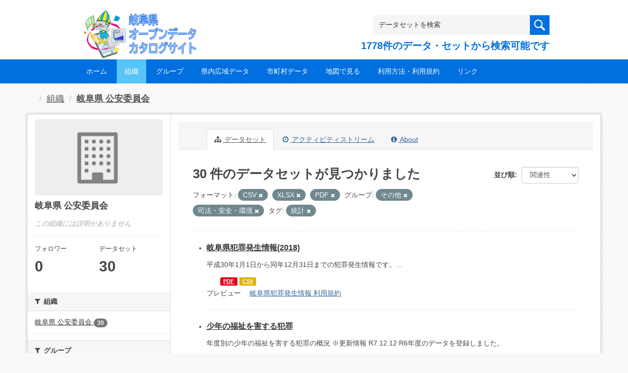

--- FILE ---
content_type: text/html; charset=utf-8
request_url: https://gifu-opendata.pref.gifu.lg.jp/organization/f14d784b-6897-43da-be62-8ded29d674fc?groups=gr9900&res_format=CSV&res_format=XLSX&res_format=PDF&groups=gr1400&tags=%E7%B5%B1%E8%A8%88
body_size: 56050
content:
<!DOCTYPE html>
<!--[if IE 9]> <html lang="ja" class="ie9"> <![endif]-->
<!--[if gt IE 8]><!--> <html lang="ja"> <!--<![endif]-->
  <head>
    <link rel="stylesheet" type="text/css" href="/fanstatic/vendor/:version:2020-08-26T22:43:51.62/select2/select2.css" />
<link rel="stylesheet" type="text/css" href="/fanstatic/css/:version:2020-08-29T14:55:32.98/main.min.css" />
<link rel="stylesheet" type="text/css" href="/fanstatic/vendor/:version:2020-08-26T22:43:51.62/font-awesome/css/font-awesome.min.css" />
<link rel="stylesheet" type="text/css" href="/fanstatic/ckanext-harvest/:version:2020-08-30T21:18:00.81/styles/harvest.css" />

    <meta charset="utf-8" />
      <meta name="generator" content="ckan 2.8.5" />
      <meta name="viewport" content="width=device-width, initial-scale=1.0">
    <title>岐阜県 公安委員会 - 組織 - 岐阜県オープンデータカタログサイト</title>

    
    
  
    <link rel="shortcut icon" href="/base/images/ckan.ico" />
    
    
        <script type="text/javascript">
  (function(i,s,o,g,r,a,m){i['GoogleAnalyticsObject']=r;i[r]=i[r]||function(){
  (i[r].q=i[r].q||[]).push(arguments)},i[r].l=1*new Date();a=s.createElement(o),
  m=s.getElementsByTagName(o)[0];a.async=1;a.src=g;m.parentNode.insertBefore(a,m)
  })(window,document,'script','//www.google-analytics.com/analytics.js','ga');

  ga('create', 'UA-133857053-2', 'auto', {});
     
  ga('set', 'anonymizeIp', true);
  ga('send', 'pageview');
</script>
    

  <link rel="alternate" type="application/atom+xml" title="岐阜県オープンデータカタログサイト - 組織: 岐阜県 公安委員会 のデータセット" href="/feeds/organization/30300.atom" />
<link rel="alternate" type="application/atom+xml" title="岐阜県オープンデータカタログサイト - 最新のリビジョン履歴" href="/revision/list?days=1&amp;format=atom" />

  
    
      
    

    
    


  <link rel="stylesheet" href="/responsive.css" type="text/css" media="screen, print" />
  <link rel="stylesheet" type="text/css" href="/bodik_odcs.css" />
  <link rel="stylesheet" type="text/css" href="/ssi/css/opendata.css" />
  <link rel="stylesheet" type="text/css" href="/ssi/css/opendata-top.css" />
  <script type='text/javascript' src='https://ajax.googleapis.com/ajax/libs/jquery/1.7.1/jquery.min.js?ver=1.7.1'></script>
  <script type="text/javascript" src="/jquery/scrolltopcontrol.js"></script>


    
  
      
      
    


    
  </head>

  
  <body data-site-root="https://gifu-opendata.pref.gifu.lg.jp/" data-locale-root="https://gifu-opendata.pref.gifu.lg.jp/" >

    
    <div class="hide"><a href="#content">スキップして内容へ</a></div>
  

  
    




<!-- ヘッダー -->
<header id="header" style="background-position: bottom center; background-size: cover; background-image: url(/)">

<!-- ヘッダー中身 -->    
<div class="header-inner">

<!-- ロゴ -->
<h1 class="logo">

  <a href="https://gifu-opendata.pref.gifu.lg.jp" title="岐阜県オープンデータカタログサイト"><img src="https://gifu-opendata.pref.gifu.lg.jp/img/opendata/logo.png" alt="岐阜県オープンデータカタログサイト"/></a>

</h1>
<!-- / ロゴ -->

<!-- トップナビゲーション -->
<div class="topinfo">
<nav id="infonav" class="info-navigation" role="navigation">
</nav>
<!-- サーチ -->
<!-- CKANデータセットの数を取得 -->
<div class="search">
<form action="/dataset" method="get">
<div style="white-space:nowrap"><input id="field-sitewide-search" name="q" type="text" onfocus="if(this.value=='データセットを検索') this.value='';" onblur="if(this.value=='') this.value='データセットを検索';" value="データセットを検索" /><button type="submit"></button></div>
<div class="search_txt">
1778件のデータ・セットから検索可能です
</div>
</form>
</div>
<!-- / サーチ --> 
</div>
<!-- //トップナビゲーション -->

</div>    
<!-- / ヘッダー中身 -->    

</header>
<!-- / ヘッダー -->  
<div class="clear"></div>

<!-- トップナビゲーション -->
<div class="nav_wrap">
<nav id="nav" class="main-navigation" role="navigation">
<div class="menu-topnav-container">
<ul id="menu-topnav" class="nav-menu">


<li><a href="https://gifu-opendata.pref.gifu.lg.jp/">ホーム</a></li>



<li class="current-menu-item current-page-item"><a href="/organization">組織</a></li>



<li><a href="https://gifu-opendata.pref.gifu.lg.jp/group/">グループ</a></li>


<li><a href="https://www.pref.gifu.lg.jp/page/75244.html" target="_blank">県内広域データ</a></li>
<li><a href="https://www.pref.gifu.lg.jp/page/75245.html" target="_blank">市町村データ</a></li>
<li><a href="https://www.pref.gifu.lg.jp/page/75246.html" target="_blank">地図で見る</a></li>
<li><a href="https://www.pref.gifu.lg.jp/page/75247.html" target="_blank">利用方法・利用規約</a></li>
<li><a href="https://www.pref.gifu.lg.jp/page/75248.html" target="_blank">リンク</a></li>

</ul></div></nav>

</div>
<!-- / トップナビゲーション -->
<div class="clear"></div>


  
    <div role="main">
      <div id="content" class="container">
        
          
            <div class="flash-messages">
              
                
              
            </div>
          

          
            <div class="toolbar">
              
                
                  <ol class="breadcrumb">
                    
<li class="home"></li>
                    
  <li><a href="/organization">組織</a></li>
  <li class="active"><a class=" active" href="/organization/30300">岐阜県 公安委員会</a></li>

                  </ol>
                
              
            </div>
          

          <div class="row wrapper">
            
            
            

            
              <aside class="secondary col-sm-3">
                
                
  




  
  <div class="module module-narrow module-shallow context-info">
    
    <section class="module-content">
      
      
        <div class="image">
          <a href="/organization/30300">
            <img src="/base/images/placeholder-organization.png" width="200" alt="30300" />
          </a>
        </div>
      
      
      <h1 class="heading">岐阜県 公安委員会
        
      </h1>
      
      
      
        <p class="empty">この組織には説明がありません</p>
      
      
      
        
        <div class="nums">
          <dl>
            <dt>フォロワー</dt>
            <dd data-module="followers-counter" data-module-id="f14d784b-6897-43da-be62-8ded29d674fc" data-module-num_followers="0"><span>0</span></dd>
          </dl>
          <dl>
            <dt>データセット</dt>
            <dd><span>30</span></dd>
          </dl>
        </div>
        
        
        <div class="follow_button">
          
        </div>
        
      
      
    </section>
  </div>
  
  
  <div class="filters">
    <div>
      
        

  
  
    
      
      
        <section class="module module-narrow module-shallow">
          
            <h2 class="module-heading">
              <i class="fa fa-filter"></i>
              
              組織
            </h2>
          
          
            
            
              <nav>
                <ul class="list-unstyled nav nav-simple nav-facet">
                  
                    
                    
                    
                    
                      <li class="nav-item">
                        <a href="/organization/f14d784b-6897-43da-be62-8ded29d674fc?groups=gr9900&amp;res_format=PDF&amp;tags=%E7%B5%B1%E8%A8%88&amp;res_format=CSV&amp;organization=30300&amp;res_format=XLSX&amp;groups=gr1400" title="">
                          <span class="item-label">岐阜県 公安委員会</span>
                          <span class="hidden separator"> - </span>
                          <span class="item-count badge">30</span>
                        </a>
                      </li>
                  
                </ul>
              </nav>

              <p class="module-footer">
                
                  
                
              </p>
            
            
          
        </section>
      
    
  

      
        

  
  
    
      
      
        <section class="module module-narrow module-shallow">
          
            <h2 class="module-heading">
              <i class="fa fa-filter"></i>
              
              グループ
            </h2>
          
          
            
            
              <nav>
                <ul class="list-unstyled nav nav-simple nav-facet">
                  
                    
                    
                    
                    
                      <li class="nav-item active">
                        <a href="/organization/f14d784b-6897-43da-be62-8ded29d674fc?groups=gr9900&amp;res_format=CSV&amp;res_format=XLSX&amp;res_format=PDF&amp;tags=%E7%B5%B1%E8%A8%88" title="">
                          <span class="item-label">司法・安全・環境</span>
                          <span class="hidden separator"> - </span>
                          <span class="item-count badge">24</span>
                        </a>
                      </li>
                  
                    
                    
                    
                    
                      <li class="nav-item active">
                        <a href="/organization/f14d784b-6897-43da-be62-8ded29d674fc?res_format=CSV&amp;res_format=XLSX&amp;res_format=PDF&amp;groups=gr1400&amp;tags=%E7%B5%B1%E8%A8%88" title="">
                          <span class="item-label">その他</span>
                          <span class="hidden separator"> - </span>
                          <span class="item-count badge">1</span>
                        </a>
                      </li>
                  
                </ul>
              </nav>

              <p class="module-footer">
                
                  
                
              </p>
            
            
          
        </section>
      
    
  

      
        

  
  
    
      
      
        <section class="module module-narrow module-shallow">
          
            <h2 class="module-heading">
              <i class="fa fa-filter"></i>
              
              タグ
            </h2>
          
          
            
            
              <nav>
                <ul class="list-unstyled nav nav-simple nav-facet">
                  
                    
                    
                    
                    
                      <li class="nav-item active">
                        <a href="/organization/f14d784b-6897-43da-be62-8ded29d674fc?groups=gr9900&amp;res_format=CSV&amp;res_format=XLSX&amp;res_format=PDF&amp;groups=gr1400" title="">
                          <span class="item-label">統計</span>
                          <span class="hidden separator"> - </span>
                          <span class="item-count badge">19</span>
                        </a>
                      </li>
                  
                </ul>
              </nav>

              <p class="module-footer">
                
                  
                
              </p>
            
            
          
        </section>
      
    
  

      
        

  
  
    
      
      
        <section class="module module-narrow module-shallow">
          
            <h2 class="module-heading">
              <i class="fa fa-filter"></i>
              
              フォーマット
            </h2>
          
          
            
            
              <nav>
                <ul class="list-unstyled nav nav-simple nav-facet">
                  
                    
                    
                    
                    
                      <li class="nav-item active">
                        <a href="/organization/f14d784b-6897-43da-be62-8ded29d674fc?groups=gr9900&amp;res_format=CSV&amp;res_format=XLSX&amp;groups=gr1400&amp;tags=%E7%B5%B1%E8%A8%88" title="">
                          <span class="item-label">PDF</span>
                          <span class="hidden separator"> - </span>
                          <span class="item-count badge">17</span>
                        </a>
                      </li>
                  
                    
                    
                    
                    
                      <li class="nav-item active">
                        <a href="/organization/f14d784b-6897-43da-be62-8ded29d674fc?groups=gr9900&amp;res_format=XLSX&amp;res_format=PDF&amp;groups=gr1400&amp;tags=%E7%B5%B1%E8%A8%88" title="">
                          <span class="item-label">CSV</span>
                          <span class="hidden separator"> - </span>
                          <span class="item-count badge">9</span>
                        </a>
                      </li>
                  
                    
                    
                    
                    
                      <li class="nav-item active">
                        <a href="/organization/f14d784b-6897-43da-be62-8ded29d674fc?groups=gr9900&amp;res_format=CSV&amp;res_format=PDF&amp;groups=gr1400&amp;tags=%E7%B5%B1%E8%A8%88" title="">
                          <span class="item-label">XLSX</span>
                          <span class="hidden separator"> - </span>
                          <span class="item-count badge">9</span>
                        </a>
                      </li>
                  
                    
                    
                    
                    
                      <li class="nav-item">
                        <a href="/organization/f14d784b-6897-43da-be62-8ded29d674fc?groups=gr9900&amp;res_format=XLS&amp;res_format=PDF&amp;tags=%E7%B5%B1%E8%A8%88&amp;res_format=CSV&amp;res_format=XLSX&amp;groups=gr1400" title="">
                          <span class="item-label">XLS</span>
                          <span class="hidden separator"> - </span>
                          <span class="item-count badge">7</span>
                        </a>
                      </li>
                  
                    
                    
                    
                    
                      <li class="nav-item">
                        <a href="/organization/f14d784b-6897-43da-be62-8ded29d674fc?groups=gr9900&amp;res_format=PDF&amp;tags=%E7%B5%B1%E8%A8%88&amp;res_format=CSV&amp;res_format=XLSX&amp;res_format=XLSM&amp;groups=gr1400" title="">
                          <span class="item-label">XLSM</span>
                          <span class="hidden separator"> - </span>
                          <span class="item-count badge">2</span>
                        </a>
                      </li>
                  
                    
                    
                    
                    
                      <li class="nav-item">
                        <a href="/organization/f14d784b-6897-43da-be62-8ded29d674fc?groups=gr9900&amp;res_format=PDF&amp;tags=%E7%B5%B1%E8%A8%88&amp;res_format=CSV&amp;res_format=XLSX&amp;res_format=ZIP&amp;groups=gr1400" title="">
                          <span class="item-label">ZIP</span>
                          <span class="hidden separator"> - </span>
                          <span class="item-count badge">2</span>
                        </a>
                      </li>
                  
                </ul>
              </nav>

              <p class="module-footer">
                
                  
                
              </p>
            
            
          
        </section>
      
    
  

      
        

  
  
    
      
      
        <section class="module module-narrow module-shallow">
          
            <h2 class="module-heading">
              <i class="fa fa-filter"></i>
              
              ライセンス
            </h2>
          
          
            
            
              <nav>
                <ul class="list-unstyled nav nav-simple nav-facet">
                  
                    
                    
                    
                    
                      <li class="nav-item">
                        <a href="/organization/f14d784b-6897-43da-be62-8ded29d674fc?groups=gr9900&amp;res_format=PDF&amp;tags=%E7%B5%B1%E8%A8%88&amp;res_format=CSV&amp;res_format=XLSX&amp;license_id=CC-BY-2.0&amp;groups=gr1400" title="">
                          <span class="item-label">cc-by</span>
                          <span class="hidden separator"> - </span>
                          <span class="item-count badge">12</span>
                        </a>
                      </li>
                  
                    
                    
                    
                    
                      <li class="nav-item">
                        <a href="/organization/f14d784b-6897-43da-be62-8ded29d674fc?groups=gr9900&amp;res_format=PDF&amp;tags=%E7%B5%B1%E8%A8%88&amp;res_format=CSV&amp;license_id=cc-by&amp;res_format=XLSX&amp;groups=gr1400" title="">
                          <span class="item-label">cc-by</span>
                          <span class="hidden separator"> - </span>
                          <span class="item-count badge">10</span>
                        </a>
                      </li>
                  
                    
                    
                    
                    
                      <li class="nav-item">
                        <a href="/organization/f14d784b-6897-43da-be62-8ded29d674fc?groups=gr9900&amp;res_format=PDF&amp;license_id=CC-BY-SA-2.1-JP&amp;tags=%E7%B5%B1%E8%A8%88&amp;res_format=CSV&amp;res_format=XLSX&amp;groups=gr1400" title="">
                          <span class="item-label">cc-by-sa-21-jp</span>
                          <span class="hidden separator"> - </span>
                          <span class="item-count badge">4</span>
                        </a>
                      </li>
                  
                    
                    
                    
                    
                      <li class="nav-item">
                        <a href="/organization/f14d784b-6897-43da-be62-8ded29d674fc?groups=gr9900&amp;res_format=PDF&amp;tags=%E7%B5%B1%E8%A8%88&amp;res_format=CSV&amp;res_format=XLSX&amp;license_id=cc-by-21-jp&amp;groups=gr1400" title="">
                          <span class="item-label">cc-by-21-jp</span>
                          <span class="hidden separator"> - </span>
                          <span class="item-count badge">2</span>
                        </a>
                      </li>
                  
                    
                    
                    
                    
                      <li class="nav-item">
                        <a href="/organization/f14d784b-6897-43da-be62-8ded29d674fc?groups=gr9900&amp;res_format=PDF&amp;tags=%E7%B5%B1%E8%A8%88&amp;res_format=CSV&amp;res_format=XLSX&amp;license_id=other-at&amp;groups=gr1400" title="">
                          <span class="item-label">other-at</span>
                          <span class="hidden separator"> - </span>
                          <span class="item-count badge">2</span>
                        </a>
                      </li>
                  
                </ul>
              </nav>

              <p class="module-footer">
                
                  
                
              </p>
            
            
          
        </section>
      
    
  

      
    </div>
    <a class="close no-text hide-filters"><i class="fa fa-times-circle"></i><span class="text">close</span></a>
  </div>


              </aside>
            

            
              <div class="primary col-sm-9 col-xs-12">
                
                
                  <article class="module">
                    
                      <header class="module-content page-header">
                        
                        <ul class="nav nav-tabs">
                          
  <li class="active"><a href="/organization/30300"><i class="fa fa-sitemap"></i> データセット</a></li>
  <li><a href="/organization/activity/30300/0"><i class="fa fa-clock-o"></i> アクティビティストリーム</a></li>
  <li><a href="/organization/about/30300"><i class="fa fa-info-circle"></i> About</a></li>

                        </ul>
                      </header>
                    
                    <div class="module-content">
                      
                      
    
      
      
      







<form id="organization-datasets-search-form" class="search-form" method="get" data-module="select-switch">

  

  

  
    <span>
  
  

  
  
  
  <input type="hidden" name="groups" value="gr9900" />
  
  
  
  
  
  <input type="hidden" name="res_format" value="CSV" />
  
  
  
  
  
  <input type="hidden" name="res_format" value="XLSX" />
  
  
  
  
  
  <input type="hidden" name="res_format" value="PDF" />
  
  
  
  
  
  <input type="hidden" name="groups" value="gr1400" />
  
  
  
  
  
  <input type="hidden" name="tags" value="統計" />
  
  
  
  </span>
  

  
    
      <div class="form-select form-group control-order-by">
        <label for="field-order-by">並び順</label>
        <select id="field-order-by" name="sort" class="form-control">
          
            
              <option value="score desc, metadata_modified desc">関連性</option>
            
          
            
              <option value="title_string asc">名前で昇順</option>
            
          
            
              <option value="title_string desc">名前で降順</option>
            
          
            
              <option value="metadata_modified desc">最終更新日</option>
            
          
            
              <option value="views_recent desc">人気</option>
            
          
        </select>
        
        <button class="btn btn-default js-hide" type="submit">Go</button>
        
      </div>
    
  

  
    
      <h2>

  
  
  
  

30 件のデータセットが見つかりました</h2>
    
  

  
    
      <p class="filter-list">
        
          
          <span class="facet">フォーマット:</span>
          
            <span class="filtered pill">CSV
              <a href="/organization/30300?groups=gr9900&amp;res_format=XLSX&amp;res_format=PDF&amp;groups=gr1400&amp;tags=%E7%B5%B1%E8%A8%88" class="remove" title="削除"><i class="fa fa-times"></i></a>
            </span>
          
            <span class="filtered pill">XLSX
              <a href="/organization/30300?groups=gr9900&amp;res_format=CSV&amp;res_format=PDF&amp;groups=gr1400&amp;tags=%E7%B5%B1%E8%A8%88" class="remove" title="削除"><i class="fa fa-times"></i></a>
            </span>
          
            <span class="filtered pill">PDF
              <a href="/organization/30300?groups=gr9900&amp;res_format=CSV&amp;res_format=XLSX&amp;groups=gr1400&amp;tags=%E7%B5%B1%E8%A8%88" class="remove" title="削除"><i class="fa fa-times"></i></a>
            </span>
          
        
          
          <span class="facet">グループ:</span>
          
            <span class="filtered pill">その他
              <a href="/organization/30300?res_format=CSV&amp;res_format=XLSX&amp;res_format=PDF&amp;groups=gr1400&amp;tags=%E7%B5%B1%E8%A8%88" class="remove" title="削除"><i class="fa fa-times"></i></a>
            </span>
          
            <span class="filtered pill">司法・安全・環境
              <a href="/organization/30300?groups=gr9900&amp;res_format=CSV&amp;res_format=XLSX&amp;res_format=PDF&amp;tags=%E7%B5%B1%E8%A8%88" class="remove" title="削除"><i class="fa fa-times"></i></a>
            </span>
          
        
          
          <span class="facet">タグ:</span>
          
            <span class="filtered pill">統計
              <a href="/organization/30300?groups=gr9900&amp;res_format=CSV&amp;res_format=XLSX&amp;res_format=PDF&amp;groups=gr1400" class="remove" title="削除"><i class="fa fa-times"></i></a>
            </span>
          
        
      </p>
      <a class="show-filters btn btn-default">フィルタ結果</a>
    
  

</form>




    
  
    
      

  
    <ul class="dataset-list unstyled">
    	
        
	      
	        






  <li class="dataset-item">
    

<style>
.resource_thumbnail {
  overflow: hidden;
  position: relative;
  height: 150px;
}
.resource_thumbnail iframe {
  overflow: hidden;
  width: 100%;
  height: 100%;
}
.resource_thumbnail a {
  position: absolute;
  left: 0;
  top: 0;
  right: 0;
  bottom: 0;
  width: 100%;
}
</style>



  
  

    <div class="dataset-content">
      
        <h3 class="dataset-heading">
          
            
          
          
            <a href="/dataset/c18879-001">岐阜県犯罪発生情報(2018)</a>
          
          
            
            
          
        </h3>
      
      
        
      
      
        
          <div>平成30年1月1日から同年12月31日までの犯罪発生情報です。...</div>
        
      
    </div>

    
    
  
    
      
        
          <ul class="dataset-resources unstyled">
            
              
              <li>
                <a href="/dataset/c18879-001" class="label" data-format="pdf">PDF</a>
              </li>
              
              <li>
                <a href="/dataset/c18879-001" class="label" data-format="csv">CSV</a>
              </li>
              
            
          </ul>
        
      
    
    
    プレビュー
    
      
      <a href="/dataset/95bdb302-d11a-4c6c-be5a-6cebe87d1dcd/resource/c6c860a4-140c-460f-9b7b-01a581a2c55b?view_id=8b17c781-113a-430b-8e2d-8dfd18964f96"><i class="icon icon-file-text"></i>岐阜県犯罪発生情報 利用規約</a>
    

  




  </li>

          
	      
	        






  <li class="dataset-item">
    

<style>
.resource_thumbnail {
  overflow: hidden;
  position: relative;
  height: 150px;
}
.resource_thumbnail iframe {
  overflow: hidden;
  width: 100%;
  height: 100%;
}
.resource_thumbnail a {
  position: absolute;
  left: 0;
  top: 0;
  right: 0;
  bottom: 0;
  width: 100%;
}
</style>



  
  

    <div class="dataset-content">
      
        <h3 class="dataset-heading">
          
            
          
          
            <a href="/dataset/c18893-019">少年の福祉を害する犯罪</a>
          
          
            
            
          
        </h3>
      
      
        
      
      
        
          <div>年度別の少年の福祉を害する犯罪の概況  
※更新情報
R7.12.12  R6年度のデータを登録しました。</div>
        
      
    </div>

    
    
  
    
      
        
          <ul class="dataset-resources unstyled">
            
              
              <li>
                <a href="/dataset/c18893-019" class="label" data-format="pdf">PDF</a>
              </li>
              
              <li>
                <a href="/dataset/c18893-019" class="label" data-format="xlsx">XLSX</a>
              </li>
              
            
          </ul>
        
      
    
    
    プレビュー
    
      
      <a href="/dataset/e20d7ab6-ba64-4a87-ad5c-e09bcc3b6fe2/resource/eb3726a7-332b-473c-ba1d-9e6c7b58be9c?view_id=b27afbd0-71cd-4e0b-a122-6a3050b0f53a"><i class="icon icon-file-text"></i>PDF</a>
    

  




  </li>

          
	      
	        






  <li class="dataset-item">
    

<style>
.resource_thumbnail {
  overflow: hidden;
  position: relative;
  height: 150px;
}
.resource_thumbnail iframe {
  overflow: hidden;
  width: 100%;
  height: 100%;
}
.resource_thumbnail a {
  position: absolute;
  left: 0;
  top: 0;
  right: 0;
  bottom: 0;
  width: 100%;
}
</style>



  
  

    <div class="dataset-content">
      
        <h3 class="dataset-heading">
          
            
          
          
            <a href="/dataset/c18879-003">岐阜県犯罪発生情報(2020)</a>
          
          
            
            
          
        </h3>
      
      
        
      
      
        
          <div>令和２年1月1日から令和２年12月31日までの犯罪発生情報です。...</div>
        
      
    </div>

    
    
  
    
      
        
          <ul class="dataset-resources unstyled">
            
              
              <li>
                <a href="/dataset/c18879-003" class="label" data-format="pdf">PDF</a>
              </li>
              
              <li>
                <a href="/dataset/c18879-003" class="label" data-format="csv">CSV</a>
              </li>
              
            
          </ul>
        
      
    
    
    プレビュー
    
      
      <a href="/dataset/db349f88-fa4f-40bc-a459-c0ea75c2898e/resource/4795d969-1441-44b5-8e97-a4d868a21809?view_id=d7c0637e-1b79-4b62-bf6d-76bb69faaaf4"><i class="icon icon-file-text"></i>ウェブサイトに掲載する統一的注意注記</a>
    

  




  </li>

          
	      
	        






  <li class="dataset-item">
    

<style>
.resource_thumbnail {
  overflow: hidden;
  position: relative;
  height: 150px;
}
.resource_thumbnail iframe {
  overflow: hidden;
  width: 100%;
  height: 100%;
}
.resource_thumbnail a {
  position: absolute;
  left: 0;
  top: 0;
  right: 0;
  bottom: 0;
  width: 100%;
}
</style>



  
  

    <div class="dataset-content">
      
        <h3 class="dataset-heading">
          
            
          
          
            <a href="/dataset/c18879-006">岐阜県犯罪発生情報(2023)</a>
          
          
            
            
          
        </h3>
      
      
        
      
      
        
          <div>令和5年1月1日から令和5年12月31日までの犯罪発生情報です。...</div>
        
      
    </div>

    
    
  
    
      
        
          <ul class="dataset-resources unstyled">
            
              
              <li>
                <a href="/dataset/c18879-006" class="label" data-format="csv">CSV</a>
              </li>
              
              <li>
                <a href="/dataset/c18879-006" class="label" data-format="pdf">PDF</a>
              </li>
              
            
          </ul>
        
      
    
    
    プレビュー
    
      
      <a href="/dataset/2c5d719d-72ed-4055-a803-89c515727588/resource/29fbbea2-dffc-4450-a734-e6d164bd65bc?view_id=b30641bd-ea3c-4ff9-82c9-b0df9dafa227"><i class="icon icon-table"></i>データエクスプローラー</a>
    

  




  </li>

          
	      
	        






  <li class="dataset-item">
    

<style>
.resource_thumbnail {
  overflow: hidden;
  position: relative;
  height: 150px;
}
.resource_thumbnail iframe {
  overflow: hidden;
  width: 100%;
  height: 100%;
}
.resource_thumbnail a {
  position: absolute;
  left: 0;
  top: 0;
  right: 0;
  bottom: 0;
  width: 100%;
}
</style>



  
  

    <div class="dataset-content">
      
        <h3 class="dataset-heading">
          
            
          
          
            <a href="/dataset/c18879-005">岐阜県犯罪発生情報(2022)</a>
          
          
            
            
          
        </h3>
      
      
        
      
      
        
          <div>令和４年１月１日から同年12月31日までの犯罪情報です。令和４年１月１日から同年12月31日までに岐阜県内で認知した犯罪情報のうち、「自転車盗、オートバイ盗、自動車盗、車上ねらい、部品ねらい、ひったくり、自販機ねらい」の（１）罪名（２）手口（３）管轄警察署・管轄交番（４）発生情報（市町村コード・都道府県・市区町村・町長目）（５）発生年月日（始期）・時間...</div>
        
      
    </div>

    
    
  
    
      
        
          <ul class="dataset-resources unstyled">
            
              
              <li>
                <a href="/dataset/c18879-005" class="label" data-format="csv">CSV</a>
              </li>
              
              <li>
                <a href="/dataset/c18879-005" class="label" data-format="pdf">PDF</a>
              </li>
              
            
          </ul>
        
      
    
    
    プレビュー
    
      
      <a href="/dataset/96552f68-d71f-4c6c-a3bf-31d1a2692e88/resource/e2d662a6-ae62-47bb-afac-c8b14f870e48?view_id=11783be6-1cd1-4b82-817d-1ac5bd249868"><i class="icon icon-table"></i>データエクスプローラー</a>
    

  




  </li>

          
	      
	        






  <li class="dataset-item">
    

<style>
.resource_thumbnail {
  overflow: hidden;
  position: relative;
  height: 150px;
}
.resource_thumbnail iframe {
  overflow: hidden;
  width: 100%;
  height: 100%;
}
.resource_thumbnail a {
  position: absolute;
  left: 0;
  top: 0;
  right: 0;
  bottom: 0;
  width: 100%;
}
</style>


  
      <div class="dataset-content">
        
        <h3 class="dataset-heading">
          
            
          
          
            <a href="/dataset/c18893-018">声掛け事案等の発生一覧</a>
          
          
            
            
          
        </h3>
      
        
        
      
        
        
          <div>年度別の声掛け事案等の発生一覧  
※更新情報
R7.12.12  R6年度のデータを登録しました。</div>
        
      
      </div>
      
      
        
          <ul class="dataset-resources unstyled">
            
              
              <li>
                <a href="/dataset/c18893-018" class="label" data-format="pdf">PDF</a>
              </li>
              
            
          </ul>
        
      
    
    



  </li>

          
	      
	        






  <li class="dataset-item">
    

<style>
.resource_thumbnail {
  overflow: hidden;
  position: relative;
  height: 150px;
}
.resource_thumbnail iframe {
  overflow: hidden;
  width: 100%;
  height: 100%;
}
.resource_thumbnail a {
  position: absolute;
  left: 0;
  top: 0;
  right: 0;
  bottom: 0;
  width: 100%;
}
</style>


  
      <div class="dataset-content">
        
        <h3 class="dataset-heading">
          
            
          
          
            <a href="/dataset/c18893-017">中学生以下の子供に対する声掛け事案等の発生状況</a>
          
          
            
            
          
        </h3>
      
        
        
      
        
        
          <div>年度別の中学生以下の子供に対する声掛け事案等の発生状況  
※更新情報
R7.12.12  R6年度のデータを登録しました。</div>
        
      
      </div>
      
      
        
          <ul class="dataset-resources unstyled">
            
              
              <li>
                <a href="/dataset/c18893-017" class="label" data-format="pdf">PDF</a>
              </li>
              
            
          </ul>
        
      
    
    



  </li>

          
	      
	        






  <li class="dataset-item">
    

<style>
.resource_thumbnail {
  overflow: hidden;
  position: relative;
  height: 150px;
}
.resource_thumbnail iframe {
  overflow: hidden;
  width: 100%;
  height: 100%;
}
.resource_thumbnail a {
  position: absolute;
  left: 0;
  top: 0;
  right: 0;
  bottom: 0;
  width: 100%;
}
</style>


  
      <div class="dataset-content">
        
        <h3 class="dataset-heading">
          
            
          
          
            <a href="/dataset/c18893-020">警察における児童虐待の対応状況</a>
          
          
            
            
          
        </h3>
      
        
        
      
        
        
          <div>年度別の警察における児童虐待の対応状況  
※更新情報
R7.12.12  R6年度のデータを登録しました。</div>
        
      
      </div>
      
      
        
          <ul class="dataset-resources unstyled">
            
              
              <li>
                <a href="/dataset/c18893-020" class="label" data-format="pdf">PDF</a>
              </li>
              
              <li>
                <a href="/dataset/c18893-020" class="label" data-format="xls">XLS</a>
              </li>
              
            
          </ul>
        
      
    
    



  </li>

          
	      
	        






  <li class="dataset-item">
    

<style>
.resource_thumbnail {
  overflow: hidden;
  position: relative;
  height: 150px;
}
.resource_thumbnail iframe {
  overflow: hidden;
  width: 100%;
  height: 100%;
}
.resource_thumbnail a {
  position: absolute;
  left: 0;
  top: 0;
  right: 0;
  bottom: 0;
  width: 100%;
}
</style>


  
      <div class="dataset-content">
        
        <h3 class="dataset-heading">
          
            
          
          
            <a href="/dataset/c18893-021">少年非行の概況（R6）</a>
          
          
            
            
          
        </h3>
      
        
        
      
        
        
          <div>令和６年中の少年非行の概況  
※更新情報
R7.12.12  少年非行の概況（R6）のデータセットを新規登録しました。</div>
        
      
      </div>
      
      
        
          <ul class="dataset-resources unstyled">
            
              
              <li>
                <a href="/dataset/c18893-021" class="label" data-format="pdf">PDF</a>
              </li>
              
            
          </ul>
        
      
    
    



  </li>

          
	      
	        






  <li class="dataset-item">
    

<style>
.resource_thumbnail {
  overflow: hidden;
  position: relative;
  height: 150px;
}
.resource_thumbnail iframe {
  overflow: hidden;
  width: 100%;
  height: 100%;
}
.resource_thumbnail a {
  position: absolute;
  left: 0;
  top: 0;
  right: 0;
  bottom: 0;
  width: 100%;
}
</style>


  
      <div class="dataset-content">
        
        <h3 class="dataset-heading">
          
            
          
          
            <a href="/dataset/c18893-016">少年非行の概況（R5）</a>
          
          
            
            
          
        </h3>
      
        
        
      
        
        
          <div>令和５年中の少年非行の概況</div>
        
      
      </div>
      
      
        
          <ul class="dataset-resources unstyled">
            
              
              <li>
                <a href="/dataset/c18893-016" class="label" data-format="pdf">PDF</a>
              </li>
              
            
          </ul>
        
      
    
    



  </li>

          
	      
	        






  <li class="dataset-item">
    

<style>
.resource_thumbnail {
  overflow: hidden;
  position: relative;
  height: 150px;
}
.resource_thumbnail iframe {
  overflow: hidden;
  width: 100%;
  height: 100%;
}
.resource_thumbnail a {
  position: absolute;
  left: 0;
  top: 0;
  right: 0;
  bottom: 0;
  width: 100%;
}
</style>


  
      <div class="dataset-content">
        
        <h3 class="dataset-heading">
          
            
          
          
            <a href="/dataset/c18893-011">少年非行の概況（R4）</a>
          
          
            
            
          
        </h3>
      
        
        
      
        
        
          <div>令和４年中の少年非行の概況</div>
        
      
      </div>
      
      
        
          <ul class="dataset-resources unstyled">
            
              
              <li>
                <a href="/dataset/c18893-011" class="label" data-format="pdf">PDF</a>
              </li>
              
            
          </ul>
        
      
    
    



  </li>

          
	      
	        






  <li class="dataset-item">
    

<style>
.resource_thumbnail {
  overflow: hidden;
  position: relative;
  height: 150px;
}
.resource_thumbnail iframe {
  overflow: hidden;
  width: 100%;
  height: 100%;
}
.resource_thumbnail a {
  position: absolute;
  left: 0;
  top: 0;
  right: 0;
  bottom: 0;
  width: 100%;
}
</style>


  
      <div class="dataset-content">
        
        <h3 class="dataset-heading">
          
            
          
          
            <a href="/dataset/c18885-001">水難事故のあらまし</a>
          
          
            
            
          
        </h3>
      
        
        
      
        
        
          <div>水難事故のあらまし</div>
        
      
      </div>
      
      
        
          <ul class="dataset-resources unstyled">
            
              
              <li>
                <a href="/dataset/c18885-001" class="label" data-format="pdf">PDF</a>
              </li>
              
            
          </ul>
        
      
    
    



  </li>

          
	      
	        






  <li class="dataset-item">
    

<style>
.resource_thumbnail {
  overflow: hidden;
  position: relative;
  height: 150px;
}
.resource_thumbnail iframe {
  overflow: hidden;
  width: 100%;
  height: 100%;
}
.resource_thumbnail a {
  position: absolute;
  left: 0;
  top: 0;
  right: 0;
  bottom: 0;
  width: 100%;
}
</style>


  
      <div class="dataset-content">
        
        <h3 class="dataset-heading">
          
            
          
          
            <a href="/dataset/c18893-006">少年非行の概況（R3）</a>
          
          
            
            
          
        </h3>
      
        
        
      
        
        
          <div>令和３年中の少年非行の概況</div>
        
      
      </div>
      
      
        
          <ul class="dataset-resources unstyled">
            
              
              <li>
                <a href="/dataset/c18893-006" class="label" data-format="pdf">PDF</a>
              </li>
              
            
          </ul>
        
      
    
    



  </li>

          
	      
	        






  <li class="dataset-item">
    

<style>
.resource_thumbnail {
  overflow: hidden;
  position: relative;
  height: 150px;
}
.resource_thumbnail iframe {
  overflow: hidden;
  width: 100%;
  height: 100%;
}
.resource_thumbnail a {
  position: absolute;
  left: 0;
  top: 0;
  right: 0;
  bottom: 0;
  width: 100%;
}
</style>


  
      <div class="dataset-content">
        
        <h3 class="dataset-heading">
          
            
          
          
            <a href="/dataset/c18885-002">稜線</a>
          
          
            
            
          
        </h3>
      
        
        
      
        
        
          <div>稜線</div>
        
      
      </div>
      
      
        
          <ul class="dataset-resources unstyled">
            
              
              <li>
                <a href="/dataset/c18885-002" class="label" data-format="pdf">PDF</a>
              </li>
              
            
          </ul>
        
      
    
    



  </li>

          
	      
	        






  <li class="dataset-item">
    

<style>
.resource_thumbnail {
  overflow: hidden;
  position: relative;
  height: 150px;
}
.resource_thumbnail iframe {
  overflow: hidden;
  width: 100%;
  height: 100%;
}
.resource_thumbnail a {
  position: absolute;
  left: 0;
  top: 0;
  right: 0;
  bottom: 0;
  width: 100%;
}
</style>


  
      <div class="dataset-content">
        
        <h3 class="dataset-heading">
          
            
          
          
            <a href="/dataset/c18879-007">岐阜県犯罪発生情報(2024)</a>
          
          
            
            
          
        </h3>
      
        
        
      
        
        
          <div>令和6年1月1日から令和6年12月31日までの犯罪発生情報です。...</div>
        
      
      </div>
      
      
        
          <ul class="dataset-resources unstyled">
            
              
              <li>
                <a href="/dataset/c18879-007" class="label" data-format="csv">CSV</a>
              </li>
              
              <li>
                <a href="/dataset/c18879-007" class="label" data-format="pdf">PDF</a>
              </li>
              
            
          </ul>
        
      
    
    



  </li>

          
	      
	        






  <li class="dataset-item">
    

<style>
.resource_thumbnail {
  overflow: hidden;
  position: relative;
  height: 150px;
}
.resource_thumbnail iframe {
  overflow: hidden;
  width: 100%;
  height: 100%;
}
.resource_thumbnail a {
  position: absolute;
  left: 0;
  top: 0;
  right: 0;
  bottom: 0;
  width: 100%;
}
</style>


  
      <div class="dataset-content">
        
        <h3 class="dataset-heading">
          
            
          
          
            <a href="/dataset/c18879-002">岐阜県犯罪発生情報(2019)</a>
          
          
            
            
          
        </h3>
      
        
        
      
        
        
          <div>平成31年1月1日から令和元年12月31日までの犯罪発生情報です。...</div>
        
      
      </div>
      
      
        
          <ul class="dataset-resources unstyled">
            
              
              <li>
                <a href="/dataset/c18879-002" class="label" data-format="pdf">PDF</a>
              </li>
              
              <li>
                <a href="/dataset/c18879-002" class="label" data-format="csv">CSV</a>
              </li>
              
            
          </ul>
        
      
    
    



  </li>

          
	      
	        






  <li class="dataset-item">
    

<style>
.resource_thumbnail {
  overflow: hidden;
  position: relative;
  height: 150px;
}
.resource_thumbnail iframe {
  overflow: hidden;
  width: 100%;
  height: 100%;
}
.resource_thumbnail a {
  position: absolute;
  left: 0;
  top: 0;
  right: 0;
  bottom: 0;
  width: 100%;
}
</style>


  
      <div class="dataset-content">
        
        <h3 class="dataset-heading">
          
            
          
          
            <a href="/dataset/c18879-004">岐阜県犯罪発生情報(2021)</a>
          
          
            
            
          
        </h3>
      
        
        
      
        
        
          <div>令和3年1月1日から令和3年12月31日までの犯罪発生情報です。...</div>
        
      
      </div>
      
      
        
          <ul class="dataset-resources unstyled">
            
              
              <li>
                <a href="/dataset/c18879-004" class="label" data-format="csv">CSV</a>
              </li>
              
              <li>
                <a href="/dataset/c18879-004" class="label" data-format="pdf">PDF</a>
              </li>
              
            
          </ul>
        
      
    
    



  </li>

          
	      
	        






  <li class="dataset-item">
    

<style>
.resource_thumbnail {
  overflow: hidden;
  position: relative;
  height: 150px;
}
.resource_thumbnail iframe {
  overflow: hidden;
  width: 100%;
  height: 100%;
}
.resource_thumbnail a {
  position: absolute;
  left: 0;
  top: 0;
  right: 0;
  bottom: 0;
  width: 100%;
}
</style>


  
      <div class="dataset-content">
        
        <h3 class="dataset-heading">
          
            
          
          
            <a href="/dataset/c18892-004">年齢別・男女別運転免許保有者数</a>
          
          
            
            
          
        </h3>
      
        
        
      
        
        
          <div>各年１月１日時点のデータ</div>
        
      
      </div>
      
      
        
          <ul class="dataset-resources unstyled">
            
              
              <li>
                <a href="/dataset/c18892-004" class="label" data-format="xls">XLS</a>
              </li>
              
              <li>
                <a href="/dataset/c18892-004" class="label" data-format="csv">CSV</a>
              </li>
              
              <li>
                <a href="/dataset/c18892-004" class="label" data-format="xlsx">XLSX</a>
              </li>
              
            
          </ul>
        
      
    
    



  </li>

          
	      
	        






  <li class="dataset-item">
    

<style>
.resource_thumbnail {
  overflow: hidden;
  position: relative;
  height: 150px;
}
.resource_thumbnail iframe {
  overflow: hidden;
  width: 100%;
  height: 100%;
}
.resource_thumbnail a {
  position: absolute;
  left: 0;
  top: 0;
  right: 0;
  bottom: 0;
  width: 100%;
}
</style>


  
      <div class="dataset-content">
        
        <h3 class="dataset-heading">
          
            
          
          
            <a href="/dataset/c18892-005">市町村別　男女別　運転免許保有者数</a>
          
          
            
            
          
        </h3>
      
        
        
      
        
        
          <div>県内における市町村別・男女別運転免許保有者数  
※更新情報
R7.12.12  R6年度のデータを登録しました。</div>
        
      
      </div>
      
      
        
          <ul class="dataset-resources unstyled">
            
              
              <li>
                <a href="/dataset/c18892-005" class="label" data-format="xlsx">XLSX</a>
              </li>
              
              <li>
                <a href="/dataset/c18892-005" class="label" data-format="xls">XLS</a>
              </li>
              
            
          </ul>
        
      
    
    



  </li>

          
	      
	        






  <li class="dataset-item">
    

<style>
.resource_thumbnail {
  overflow: hidden;
  position: relative;
  height: 150px;
}
.resource_thumbnail iframe {
  overflow: hidden;
  width: 100%;
  height: 100%;
}
.resource_thumbnail a {
  position: absolute;
  left: 0;
  top: 0;
  right: 0;
  bottom: 0;
  width: 100%;
}
</style>


  
      <div class="dataset-content">
        
        <h3 class="dataset-heading">
          
            
          
          
            <a href="/dataset/c18892-002">男女別運転免許保有者数</a>
          
          
            
            
          
        </h3>
      
        
        
      
        
        
          <div>各年１月１日時点のデータ</div>
        
      
      </div>
      
      
        
          <ul class="dataset-resources unstyled">
            
              
              <li>
                <a href="/dataset/c18892-002" class="label" data-format="xls">XLS</a>
              </li>
              
              <li>
                <a href="/dataset/c18892-002" class="label" data-format="csv">CSV</a>
              </li>
              
            
          </ul>
        
      
    
    



  </li>

          
	      
	    
    </ul>
  

    
  
  
    <div class='pagination-wrapper'><ul class='pagination'> <li class="active"><a href="/organization/f14d784b-6897-43da-be62-8ded29d674fc?groups=gr9900&amp;res_format=CSV&amp;res_format=XLSX&amp;res_format=PDF&amp;groups=gr1400&amp;tags=%E7%B5%B1%E8%A8%88&amp;page=1">1</a></li> <li><a href="/organization/f14d784b-6897-43da-be62-8ded29d674fc?groups=gr9900&amp;res_format=CSV&amp;res_format=XLSX&amp;res_format=PDF&amp;groups=gr1400&amp;tags=%E7%B5%B1%E8%A8%88&amp;page=2">2</a></li> <li><a href="/organization/f14d784b-6897-43da-be62-8ded29d674fc?groups=gr9900&amp;res_format=CSV&amp;res_format=XLSX&amp;res_format=PDF&amp;groups=gr1400&amp;tags=%E7%B5%B1%E8%A8%88&amp;page=2">»</a></li></ul></div>
  

                    </div>
                  </article>
                
              </div>
            
          </div>
        
      </div>
    </div>
  
    <!-- Powerdエリア -->
<div id="powerd">
<div class="powerd-inner">

<!-- フッターウィジェット -->
<div class="row">
<article class="half">
<div id="pwbox">
</div>
</article>
<article class="fifth">
<div id="pwbox">
  <div id="text-3" class="widget widget_text">
  </div>
</div>
</article>
<article class="fifth">
<div id="pwbox">
  <div id="text-4" class="widget widget_text"><div class="sidebar-title2">POWERED BY</div><div class="textwidget"><a href="http://ckan.org/" target="_blank" rel="noopener noreferrer"><img src="/images/ckan_logo.png" alt="ckan"></a></div></div>
</div>
</article>
</div>
<!-- / フッターウィジェット -->
<div class="clear"></div>

</div>
</div>
<!-- / Powerdエリア -->


<!-- フッターエリア -->
<footer id="footer">
<div class="footer-inner">

<!-- フッターウィジェット -->
<div class="row">
<article class="quarter">
<div id="topbox">
<!--
<div id="nav_menu-2" class="widget widget_nav_menu"><div class="sidebar-title">Navigation</div><div class="menu-footnav-container"><ul id="menu-footnav" class="menu">
  <li class="menu-item"><a href="https://gifu-opendata.pref.gifu.lg.jp">ホーム</a></li>
  <li class="menu-item"><a href="/dataset">データセット</a></li>
  <li class="menu-item"><a href="/organization">組織</a></li>
  <li class="menu-item"><a href="https://gifu-opendata.pref.gifu.lg.jp/group/">グループ</a></li>
  <li class="menu-item"><a href="https://gifu-opendata.pref.gifu.lg.jp/info/">お知らせ</a></li>
  <li class="menu-item"><a href="https://gifu-opendata.pref.gifu.lg.jp/tos/">利用規約</a></li>
  <li class="menu-item"><a href="https://gifu-opendata.pref.gifu.lg.jp/about/">サイトについて</a></li>
  <li class="menu-item"><a href="https://gifu-opendata.pref.gifu.lg.jp/contact/">お問い合わせ</a></li>
  <li class="menu-item"><a href="https://gifu-opendata.pref.gifu.lg.jp">ビジュアライズ</a></li>
</ul></div></div>
-->
</div>
</article>

<article class="quarter">
<div id="topbox">
</div>
</article>

<article class="half">
<div id="topbox">
</div>
</article>

</div>
<!-- / フッターウィジェット -->
<div class="clear"></div>

</div>

  
    
  

</footer>
<!-- / フッターエリア -->
  
    
    
    
      
    
  
    
    
    
        
        
        <div class="js-hide" data-module="google-analytics"
             data-module-googleanalytics_resource_prefix="">
        </div>
    


      
  <script>document.getElementsByTagName('html')[0].className += ' js';</script>
<script type="text/javascript" src="/fanstatic/vendor/:version:2020-08-26T22:43:51.62/jquery.min.js"></script>
<script type="text/javascript" src="/fanstatic/vendor/:version:2020-08-26T22:43:51.62/:bundle:bootstrap/js/bootstrap.min.js;jed.min.js;moment-with-locales.js;select2/select2.min.js"></script>
<script type="text/javascript" src="/fanstatic/base/:version:2020-08-26T22:43:51.60/:bundle:plugins/jquery.inherit.min.js;plugins/jquery.proxy-all.min.js;plugins/jquery.url-helpers.min.js;plugins/jquery.date-helpers.min.js;plugins/jquery.slug.min.js;plugins/jquery.slug-preview.min.js;plugins/jquery.truncator.min.js;plugins/jquery.masonry.min.js;plugins/jquery.form-warning.min.js;plugins/jquery.images-loaded.min.js;sandbox.min.js;module.min.js;pubsub.min.js;client.min.js;notify.min.js;i18n.min.js;main.min.js;modules/select-switch.min.js;modules/slug-preview.min.js;modules/basic-form.min.js;modules/confirm-action.min.js;modules/api-info.min.js;modules/autocomplete.min.js;modules/custom-fields.min.js;modules/data-viewer.min.js;modules/table-selectable-rows.min.js;modules/resource-form.min.js;modules/resource-upload-field.min.js;modules/resource-reorder.min.js;modules/resource-view-reorder.min.js;modules/follow.min.js;modules/activity-stream.min.js;modules/dashboard.min.js;modules/resource-view-embed.min.js;view-filters.min.js;modules/resource-view-filters-form.min.js;modules/resource-view-filters.min.js;modules/table-toggle-more.min.js;modules/dataset-visibility.min.js;modules/media-grid.min.js;modules/image-upload.min.js;modules/followers-counter.min.js"></script>
<script type="text/javascript" src="/fanstatic/base/:version:2020-08-26T22:43:51.60/tracking.min.js"></script>
<script type="text/javascript" src="/fanstatic/ckanext-googleanalytics/:version:2020-09-05T20:28:14.08/googleanalytics_event_tracking.js"></script></body>
</html>